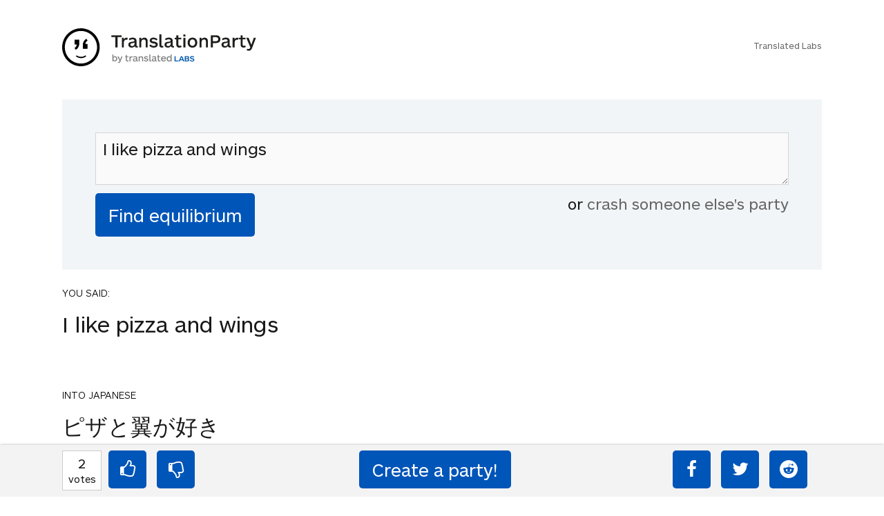

--- FILE ---
content_type: text/html; charset=UTF-8
request_url: https://www.translationparty.com/i-like-pizza-and-wings-4454545
body_size: 4009
content:
<html>
<head>
    <meta http-equiv="Content-Type" content="text/html; charset=utf-8">
    <meta http-equiv="X-UA-Compatible" content="IE=edge,chrome=1">
    <meta name="viewport" content="width=device-width, initial-scale=1.0, maximum-scale=1.0, user-scalable=no" />
    <title>I like pizza and wings - TranslationParty</title>            
    <meta name="robots" content="index,follow">
    <link rel="canonical" href="https://www.translationparty.com/i-like-pizza-and-wings-4454545" />
    <meta name="description" content="I like pizza and wings "/>
    <link href='//fonts.googleapis.com/css?family=Lato:300,400' rel='stylesheet' type='text/css'>
    <link href='/css/screen.min.css?20190110a' rel='stylesheet' type='text/css'>
    <script type="text/javascript" src="//ajax.googleapis.com/ajax/libs/jquery/2.0.3/jquery.min.js"></script>
    
    <script type="text/javascript" src="/js/tparty.min.js?20190110a"></script>

    <style>.async-hide { opacity: 0 !important} </style>
    <script>(function(a,s,y,n,c,h,i,d,e){s.className+=' '+y;h.start=1*new Date;
    h.end=i=function(){s.className=s.className.replace(RegExp(' ?'+y),'')};
    (a[n]=a[n]||[]).hide=h;setTimeout(function(){i();h.end=null},c);h.timeout=c;
    })(window,document.documentElement,'async-hide','dataLayer',4000,
    {'GTM-TWJBXDB':true});</script>

    <!-- Google tag (gtag.js) -->
<script async src="https://www.googletagmanager.com/gtag/js?id=G-XLTJNHPHY4"></script>
<script>
  window.dataLayer = window.dataLayer || [];
  function gtag(){dataLayer.push(arguments);}
  gtag('js', new Date());

  gtag('config', 'G-XLTJNHPHY4');
</script>


    <meta property="og:title" content="TranslationParty - Find The Equilibrium" />
    
</head>
<body class="a-party" data-id="4454545" data-shorturl="https://goo.gl/SlmPzX">  
<div class="card brand">
    <br/>
    <div class="card_inner">
    <a href="//www.translationparty.com"><img src="/img/translation-party.svg"></a>
    <p class="labs"><br/><a href="https://translatedlabs.com">Translated Labs</a></p>
    </div>
</div> 
<div class="flip_container" id="party-form"> 
     
    <div class="flip_frame">
        <div id="formBox" class="card front no-border">
             
            <div class="card_inner">
                <form action="javascript:void(0);" id="form">
                    <!--
                    <div class="live">LIVE</div>
                    <div id="ticker"><div class="inner"></div></div> 
                    -->
                    <textarea class="phrase" type="text" id="phrase-textarea" placeholder="Start with an English phrase&hellip;">I like pizza and wings</textarea>
                    <input id="find-equilibrium-btn" type="submit" name="submit" class="button margin_none" value="Find equilibrium" />    
                    <div id="crash-other-parties"> or <a href="/more-parties">crash someone else's party</a></div>        
                    <div style="clear:both"></div>            
                </form>    
            </div>
        </div>

    </div>

</div>

<div id="results">
    <div class="card" style="">
        <div class="card_inner">
            <p class="language">YOU SAID:</p>
            <p class="s">I like pizza and wings</p>            
        </div> 
    </div>
    <div class="card" style="">
        <div class="card_inner">
            <p class="language">INTO JAPANESE</p>
            <p class="s">ピザと翼が好き</p>            
        </div> 
    </div>
    <div class="card" style="background:lightgreen">
        <div class="card_inner">
            <p class="language">BACK INTO ENGLISH</p>
            <p class="s">Like pizza and wings</p>            
        </div> 
    </div>
    <div class="card" style="background:lightgreen">
        <div class="card_inner">
            <p class="language">INTO JAPANESE</p>
            <p class="s">ピザと翼のような</p>            
        </div> 
    </div>
    <div class="card" style="background:lightgreen">
        <div class="card_inner">
            <p class="language">BACK INTO ENGLISH</p>
            <p class="s">Like pizza and wings</p>            
        </div> 
    </div>
    
    <div class="card inverted success">
        <div class="card_inner">
            <h4>Equilibrium found!</h4>
            <p class="less">Okay, I get it, you like Translation Party.</p>
        </div>
    </div>
</div>


<div class="otherparties" id="otherparties-box">           
    <div id="hotparties">
        <div class="card no-border">
            <div class="card_inner">
                <h4>HOT PARTIES</h4>
            </div>
        </div>
        <div class="oparty card">
            <div class="card_inner">
                <div class="b">
                    <div class="v"><span>10879</span><br/><small>votes</small></div>
                    <div class="t"><small>04Jun22</small></div>
                </div>
                <div class="p"><a href="https://www.translationparty.com/vote-if-you-re-not-straight-14676301">Vote if you're not straight 🏳️‍🌈</a></div>
                <div style="clear:both"></div>
            </div>
            <div style="clear:both"></div>
        </div>
        <div class="oparty card">
            <div class="card_inner">
                <div class="b">
                    <div class="v"><span>2764</span><br/><small>votes</small></div>
                    <div class="t"><small>08Jan23</small></div>
                </div>
                <div class="p"><a href="https://www.translationparty.com/vote-if-the-kitten-quiz-on-boredbutton-that-finds-where-14790205">Vote if the kitten quiz on boredbutton that finds where you live scares you</a></div>
                <div style="clear:both"></div>
            </div>
            <div style="clear:both"></div>
        </div>
        <div class="oparty card">
            <div class="card_inner">
                <div class="b">
                    <div class="v"><span>1845</span><br/><small>votes</small></div>
                    <div class="t"><small>19Apr23</small></div>
                </div>
                <div class="p"><a href="https://www.translationparty.com/i-need-1000-votes-to-get-a-golden-retriever-14891412">I NEED 1000 VOTES TO GET A GOLDEN RETRIEVER!!! PLS HELP!!!</a></div>
                <div style="clear:both"></div>
            </div>
            <div style="clear:both"></div>
        </div>
        <div class="oparty card">
            <div class="card_inner">
                <div class="b">
                    <div class="v"><span>1758</span><br/><small>votes</small></div>
                    <div class="t"><small>11May23</small></div>
                </div>
                <div class="p"><a href="https://www.translationparty.com/upvote-if-you-hate-school-14912086">upvote if you hate school :)   (:   </a></div>
                <div style="clear:both"></div>
            </div>
            <div style="clear:both"></div>
        </div>
        <div class="oparty card">
            <div class="card_inner">
                <div class="b">
                    <div class="v"><span>1121</span><br/><small>votes</small></div>
                    <div class="t"><small>14Sep23</small></div>
                </div>
                <div class="p"><a href="https://www.translationparty.com/i-need-1-000-votes-to-get-a-kitten-14997961">I NEED 1,000 VOTES TO GET A KITTEN!</a></div>
                <div style="clear:both"></div>
            </div>
            <div style="clear:both"></div>
        </div>
        <div class="oparty card">
            <div class="card_inner">
                <div class="b">
                    <div class="v"><span>1759</span><br/><small>votes</small></div>
                    <div class="t"><small>28Feb22</small></div>
                </div>
                <div class="p"><a href="https://www.translationparty.com/pray-for-ukraine-14610179">Pray for Ukraine💛💙💛💙</a></div>
                <div style="clear:both"></div>
            </div>
            <div style="clear:both"></div>
        </div>
        <div class="oparty card">
            <div class="card_inner">
                <div class="b">
                    <div class="v"><span>1330</span><br/><small>votes</small></div>
                    <div class="t"><small>07Sep22</small></div>
                </div>
                <div class="p"><a href="https://www.translationparty.com/use-this-if-you-re-here-from-the-bored-button-14721670">use this if you're here from the bored button</a></div>
                <div style="clear:both"></div>
            </div>
            <div style="clear:both"></div>
        </div>
        <div class="oparty card">
            <div class="card_inner">
                <div class="b">
                    <div class="v"><span>429</span><br/><small>votes</small></div>
                    <div class="t"><small>14Oct24</small></div>
                </div>
                <div class="p"><a href="https://www.translationparty.com/if-you-hate-school-leave-the-15113082">If you hate school... LEAVE. The law states you must have an education NOT where the education must come from.... you CA[...]</a></div>
                <div style="clear:both"></div>
            </div>
            <div style="clear:both"></div>
        </div>
        <div class="oparty card">
            <div class="card_inner">
                <div class="b">
                    <div class="v"><span>1499</span><br/><small>votes</small></div>
                    <div class="t"><small>23Jun21</small></div>
                </div>
                <div class="p"><a href="https://www.translationparty.com/democracy-for-hong-kong-liberate-the-people-14440619">Democracy for Hong Kong, liberate the people!</a></div>
                <div style="clear:both"></div>
            </div>
            <div style="clear:both"></div>
        </div>
        <div class="oparty card">
            <div class="card_inner">
                <div class="b">
                    <div class="v"><span>733</span><br/><small>votes</small></div>
                    <div class="t"><small>24Sep23</small></div>
                </div>
                <div class="p"><a href="https://www.translationparty.com/vote-if-u-like-anime-15007598">Vote if u like anime😔✌🏼</a></div>
                <div style="clear:both"></div>
            </div>
            <div style="clear:both"></div>
        </div>
        <div class="card text-center"><button id="more-hot-parties">Show me more</button></div>
    </div>

    <div id="randomparties">
        <div class="card no-border">
            <div class="card_inner">
                <h4>You may want to crash these parties too</h4>
            </div>
        </div>
        <div class="oparty card">
            <div class="card_inner">
                <div class="b">
                    <div class="v"><span>1</span><br/><small>votes</small></div>
                    <div class="t"><small>01Oct09</small></div>
                </div>
                <div class="p"><a href="https://www.translationparty.com/the-cat-is-on-the-couch-4556137">The cat is on the couch</a></div>
                <div style="clear:both"></div>
            </div>            
        </div>
        <div class="oparty card">
            <div class="card_inner">
                <div class="b">
                    <div class="v"><span>1</span><br/><small>votes</small></div>
                    <div class="t"><small>01Oct09</small></div>
                </div>
                <div class="p"><a href="https://www.translationparty.com/please-verify-your-email-4563133">Please verify your email</a></div>
                <div style="clear:both"></div>
            </div>            
        </div>
        <div class="oparty card">
            <div class="card_inner">
                <div class="b">
                    <div class="v"><span>1</span><br/><small>votes</small></div>
                    <div class="t"><small>01Oct09</small></div>
                </div>
                <div class="p"><a href="https://www.translationparty.com/what-do-you-like-to-do-for-fun-4560435">what do you like to do for fun</a></div>
                <div style="clear:both"></div>
            </div>            
        </div>
        <div class="oparty card">
            <div class="card_inner">
                <div class="b">
                    <div class="v"><span>2</span><br/><small>votes</small></div>
                    <div class="t"><small>01Oct09</small></div>
                </div>
                <div class="p"><a href="https://www.translationparty.com/theoretical-physicist-4562677">theoretical physicist</a></div>
                <div style="clear:both"></div>
            </div>            
        </div>
        <div class="oparty card">
            <div class="card_inner">
                <div class="b">
                    <div class="v"><span>1</span><br/><small>votes</small></div>
                    <div class="t"><small>01Oct09</small></div>
                </div>
                <div class="p"><a href="https://www.translationparty.com/i-went-to-the-store-to-get-some-milk-4554102">I went to the store to get some milk</a></div>
                <div style="clear:both"></div>
            </div>            
        </div>
        <div class="oparty card">
            <div class="card_inner">
                <div class="b">
                    <div class="v"><span>3</span><br/><small>votes</small></div>
                    <div class="t"><small>01Oct09</small></div>
                </div>
                <div class="p"><a href="https://www.translationparty.com/you-don-t-win-friends-with-salad-4563872">You don’t win friends with salad</a></div>
                <div style="clear:both"></div>
            </div>            
        </div>
        <div class="oparty card">
            <div class="card_inner">
                <div class="b">
                    <div class="v"><span>1</span><br/><small>votes</small></div>
                    <div class="t"><small>01Oct09</small></div>
                </div>
                <div class="p"><a href="https://www.translationparty.com/they-say-it-changes-when-the-sun-goes-down-4556887">they say it changes when the sun goes down</a></div>
                <div style="clear:both"></div>
            </div>            
        </div>
        <div class="oparty card">
            <div class="card_inner">
                <div class="b">
                    <div class="v"><span>1</span><br/><small>votes</small></div>
                    <div class="t"><small>01Oct09</small></div>
                </div>
                <div class="p"><a href="https://www.translationparty.com/how-much-wood-does-a-wood-chuck-chuck-4556249">how much wood does a wood chuck chuck</a></div>
                <div style="clear:both"></div>
            </div>            
        </div>
        <div class="oparty card">
            <div class="card_inner">
                <div class="b">
                    <div class="v"><span>1</span><br/><small>votes</small></div>
                    <div class="t"><small>01Oct09</small></div>
                </div>
                <div class="p"><a href="https://www.translationparty.com/i-love-you-baby-and-if-it-quite-alright-4559307">i love you baby, and if it's quite alright I need you baby</a></div>
                <div style="clear:both"></div>
            </div>            
        </div>
        <div class="oparty card">
            <div class="card_inner">
                <div class="b">
                    <div class="v"><span>1</span><br/><small>votes</small></div>
                    <div class="t"><small>01Oct09</small></div>
                </div>
                <div class="p"><a href="https://www.translationparty.com/you-are-amazing-and-i-love-you-4558686">you are amazing and i love you</a></div>
                <div style="clear:both"></div>
            </div>            
        </div>
        <div class="card text-center"><button id="more-random-parties">More, I need more!</button></div>
    </div>
</div>
<!-- footer bar -->
<div class="card top-shadow" id="bottom-bar">
    <div class="card_inner">
        <div id="layer1">
            <div class="col13">
                <div id="votesnum"><div class="n">2</div><small>votes</small></div>
                <a id="upvote" class="icon-thumbs-up button"></a>
                <a id="downvote" class="icon-thumbs-down button"></a>
            </div>
            <div class="col23" style="text-align:center">
                <input type="button" id="create-party-btn" onclick="location.href='https://www.translationparty.com';" class="button margin_none" value="Create a party!" />
            </div>        
            <div class="social col33">
                <a id="facebook" class="icon-facebook button" title="Share on facebook"></a>
                <a id="twitter" class="icon-twitter button" title="Share on twitter"></a>
                <a id="reddit" class="icon-reddit button" title="Share on reddit"></a>
            </div>
            <div class="social-mobile col33">
                <a id="share" class="button">share</a>            
            </div>
        </div>
        <div id="layer2">
        </div>
    </div>            
</div>



<script type="text/html" id="translation_tpl">
    <div class="card">
        <div class="card_inner">
            <p class="language">{{l}}</p>
            <p>{{t}}</p>           
        </div>       
    </div>
</script>    

<script type="text/html" id="quip_tpl">
<div class="card inverted {{type}}">
    <div class="card_inner">
        <h4>{{type_message}}</h4>
        <p class="less">{{{quip}}}</p>
    </div>
</div>
</script>

<script type="text/html" id="party_tpl">
<div class="oparty card">
    <div class="card_inner">
        <div class="b">
            <div class="v"><span>{{ votes }}</span><br/><small>votes</small></div>
            <div class="t"><small>{{ time }}</small></div>
        </div>        
        <div class="p"><a href="{{ url }}">{{ anchor }}</a></div>
    </div>
    <div style="clear:both"></div>
</div>
</script>

<script src="https://cdnjs.cloudflare.com/ajax/libs/socket.io/2.0.1/socket.io.js"></script>

<script>
(function(i,s,o,g,r,a,m){i['GoogleAnalyticsObject']=r;i[r]=i[r]||function(){
    (i[r].q=i[r].q||[]).push(arguments)},i[r].l=1*new Date();a=s.createElement(o),
    m=s.getElementsByTagName(o)[0];a.async=1;a.src=g;m.parentNode.insertBefore(a,m)
})(window,document,'script','https://www.google-analytics.com/analytics.js','ga');

ga('create', 'UA-81612755-1', 'auto');
ga('require', 'GTM-TWJBXDB');
ga('send', 'pageview');

</script>   

<script>
window.fbAsyncInit = function() {
    FB.init({
      appId      : '555321754673803',
      xfbml      : true,
      version    : 'v2.12'
    });
  }; 

  (function(d, s, id){
     var js, fjs = d.getElementsByTagName(s)[0];
     if (d.getElementById(id)) {return;}
     js = d.createElement(s); js.id = id;
     js.src = "//connect.facebook.net/en_US/sdk.js";
     fjs.parentNode.insertBefore(js, fjs);
   }(document, 'script', 'facebook-jssdk'));
</script>
     
</body>  
</html>
<!-- and that's it! -->  
<!-- aws -->
